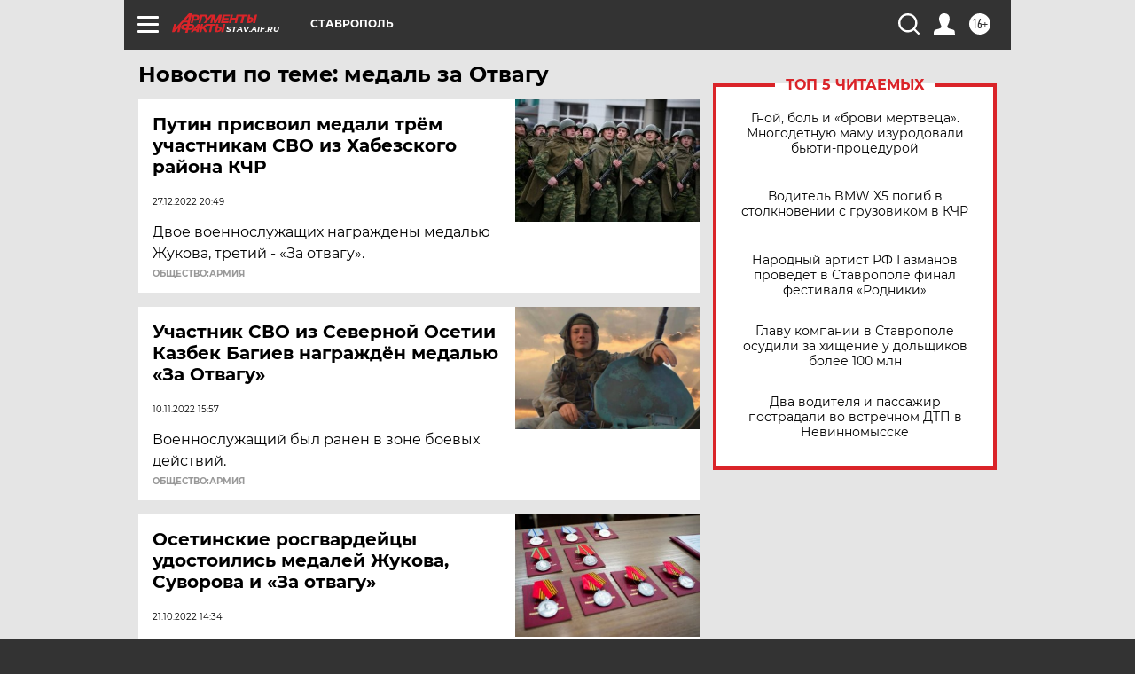

--- FILE ---
content_type: text/html
request_url: https://tns-counter.ru/nc01a**R%3Eundefined*aif_ru/ru/UTF-8/tmsec=aif_ru/757563630***
body_size: -72
content:
90B9670D6972D8FAX1769134330:90B9670D6972D8FAX1769134330